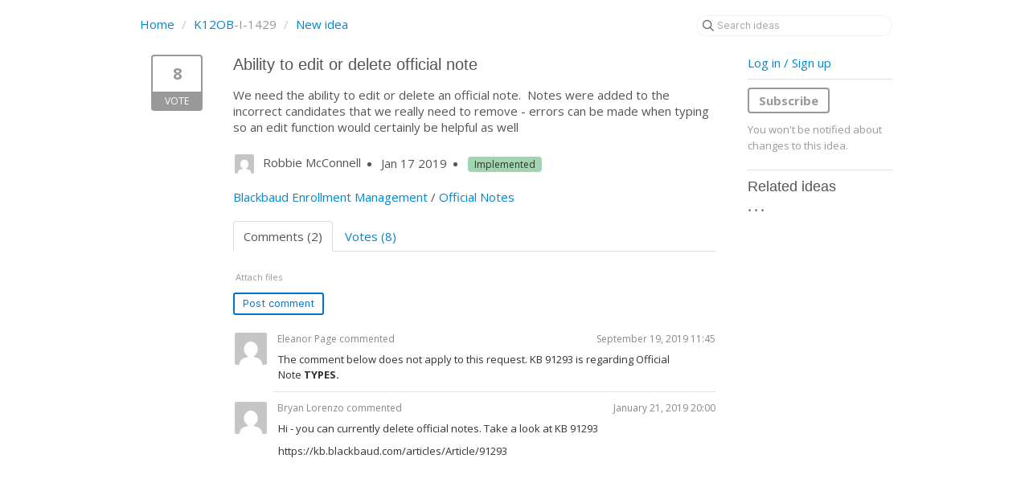

--- FILE ---
content_type: text/html; charset=utf-8
request_url: https://blackbaudk12.ideas.aha.io/ideas/K12OB-I-1429
body_size: 11970
content:
<!DOCTYPE html>
<html lang="en">
  <head>
    <meta http-equiv="X-UA-Compatible" content="IE=edge" />
    <meta http-equiv="Content-Type" content="text/html charset=UTF-8" />
    <meta name="publishing" content="true">
    <title>Ability to edit or delete | Ideas for Blackbaud&#39;s K12 products</title>

    <script>
//<![CDATA[

      window.ahaLoaded = false;
      window.isIdeaPortal = true;
      window.portalAssets = {"js":["/assets/runtime-v2-20104273a090ccdcb2338bac31a3b61b.js","/assets/vendor-v2-16d039b5a354d53c1c02493b2a92d909.js","/assets/idea_portals-v2-72b342884b03633227091d664449905f.js","/assets/idea_portals-v2-e6ed26f3692f363180c1b5f0fdec4f55.css"]};

//]]>
</script>
      <script>
    window.sentryRelease = window.sentryRelease || "bc10176504";
  </script>



      <link rel="stylesheet" href="https://cdn.aha.io/assets/idea_portals-v2-e6ed26f3692f363180c1b5f0fdec4f55.css" data-turbolinks-track="true" media="all" />
    <script src="https://cdn.aha.io/assets/runtime-v2-20104273a090ccdcb2338bac31a3b61b.js" data-turbolinks-track="true"></script>
    <script src="https://cdn.aha.io/assets/vendor-v2-16d039b5a354d53c1c02493b2a92d909.js" data-turbolinks-track="true"></script>
      <script src="https://cdn.aha.io/assets/idea_portals-v2-72b342884b03633227091d664449905f.js" data-turbolinks-track="true"></script>
    <meta name="csrf-param" content="authenticity_token" />
<meta name="csrf-token" content="zsAfAyW9-xSOgTOmxl7soKya8Mypyay1Ulr2vQTkK8IL6hduOARm_41F6FHhWHIJpJ1hchQ8U2kilmj5BXnunA" />
    <meta name="viewport" content="width=device-width, initial-scale=1" />
    <meta name="locale" content="en" />
    <meta name="portal-token" content="e50390c3dbbebfc6e696c4f7159be373" />
    <meta name="idea-portal-id" content="6141312711517920588" />


      <link rel="canonical" href="https://blackbaudk12.ideas.aha.io/ideas/K12OB-I-1429">
          <link rel="icon" href="https://blackbaudk12.ideas.aha.io/portal-favicon.ico?1443728760&amp;size=original" />

  </head>
  <body class="ideas-portal public">
    
    <style>
  body {
    font-family: 'Open Sans',sans-serif;
}
h3 {
    font-size: 1.1rem;
}
h1, h2, h3, h4 {
font-weight: 400;
    font-family: 'Oswald',sans-serif;
}


div.container {
    /*border-top: #DEDEDE 2px solid;*/
    padding-top: 15px;
}

ul.categories.filters strong {  font-size: 15px; } /* product names */

.user-content ul>li, .comment-text ul>li {
     line-height: 20px;
    margin-bottom: 10px;
} /*make lists show up with more consistent spacing so they're easier to read */

</style>




<div class="container">
  <!-- Alerts in this file are used for the app and portals, they must not use the aha-alert web component -->




  <div class="idea" id="6647488437358836906">
    <div class="portal-nav">
      <ul class="breadcrumb">
        <li>
          <a href="/ideas">
            <i class='fa-regular fa-home'></i>
            Home
</a>          <span class="divider">/</span>
        </li>
        <li class="active">
          <a href="/ideas?project=K12OB">K12OB</a>-I-1429
          <span class="divider">/</span>
        </li>
        <li>
            <a href="/ideas/new">New idea</a>
        </li>
      </ul>
      <div class="search-form">
  <form class="form-horizontal idea-search-form" action="/ideas/search" accept-charset="UTF-8" method="get">
    <div class="search-field">
      <input type="text" name="query" id="query" class="input-medium search-query" placeholder="Search ideas" aria-label="Search ideas" />
      <a class="fa-regular fa-circle-xmark clear-button" style="display:none;" href="/ideas"></a>
    </div>
</form></div>

    </div>
    <div class="clearfix"></div>
    <div class="idea-sidebar">
        
<div class="idea-endorsement" id="idea-6647488437358836906-endorsement">
        <a class="btn-vote" data-disable="true" data-count="1" data-remote="true" rel="nofollow" data-method="post" href="/ideas/K12OB-I-1429/idea_endorsements">
          <span class="vote-count">
            8
          </span>
          <span class="vote-status">
            Vote
          </span>
</a>  <div class="popover vote-popover portal-user"></div>
</div>

    </div>
    <div class="idea-content">
      <div class="ajax-flash"></div>
      <h2>
        Ability to edit or delete official note
        

      </h2>

      <div class="description">
        <div class="note" data-reactive-preserve-attributes="true">
          <p>We need the ability to edit or delete an official note.  Notes were added to the incorrect candidates that we really need to remove - errors can be made when typing so an edit function would certainly be helpful as well</p>

          
        </div>
      </div>

      <ul class="idea-meta">
        <li>
          <span class="avatar">
            <img alt="" src="https://secure.gravatar.com/avatar/1c8e67a4f5c3827d1dd5f967ecbe4e56?default=mm&rating=G&size=32" width="32" height="32" />
          </span>
          Robbie McConnell
        </li>
        <li>
          Jan 17 2019
        </li>
          <li>
            <span class="status-pill" title="Implemented" style="color: var(--theme-primary-text); border: none; background-color: #A0D5B0">Implemented</span>
          </li>
        <div class="clearfix"></div>
      </ul>
      <div class="idea-products-and-categories">
        <a href="/ideas?project=K12OB">Blackbaud Enrollment Management</a>&nbsp;/&nbsp;<a href="/ideas?category=6181493908562302725">Official Notes</a>
      </div>
      <div class="tabbable">
        <ul class="nav nav-tabs">
          <li class="active">
            <a data-toggle="tab" href="#comments">
              <span class="comment-count">
                Comments (2)
              </span>
            </a>
          </li>
            <li>
              <a data-toggle="tab" href="#votes">
                <span class="vote-count">
                  Votes (8)
                </span>
              </a>
            </li>
        </ul>
        <div class="tab-content comments-tab-content">
          <div class="tab-pane active idea-comments" id="comments">
            <ul class="comments">
    
<li class="idea-comment idea-comment-new " id="idea-comment-new--top-level">
  <div class="full-body">
      <form class="idea-comment--top-level" action="/ideas/K12OB-I-1429/idea_comments" accept-charset="UTF-8" data-remote="true" method="post"><input type="hidden" name="authenticity_token" value="n2uocFg6Ps_x6exJHBYQq26p2oi7QnF6YcylGzlhEQTXfRH_cK3QHsgBBQK62xVVDaqbSD8pf2ajXjHhUmgT5A" autocomplete="off" />
        
        <div class="aha-editor-field-static-content-wrapper" data-reactive-preserve="true">
</div>

<div id="editor--v2" class="aha-editor-field__wrapper " data-reactive-preserve-attributes="true">
  <div data-react-class="AhaNewRecordEditor" data-react-props="{&quot;value&quot;:null,&quot;name&quot;:&quot;ideas_idea_comment[editor_content]&quot;,&quot;enclosingSelector&quot;:&quot;.idea-comment-new&quot;,&quot;popupBoundaries&quot;:null,&quot;placeholderElement&quot;:null,&quot;placeholderText&quot;:null,&quot;onPlaceholderDismissed&quot;:null,&quot;isReactive&quot;:false,&quot;attachmentPath&quot;:&quot;&quot;,&quot;reactComponent&quot;:&quot;AhaNewRecordEditor&quot;,&quot;documentId&quot;:&quot;&quot;,&quot;objectType&quot;:&quot;Ideas::IdeaComment&quot;,&quot;parentType&quot;:&quot;Ideas::IdeaComment&quot;,&quot;parentId&quot;:null,&quot;className&quot;:&quot;aha-editor-field-form&quot;,&quot;focusOnMount&quot;:null,&quot;disableAttachments&quot;:true,&quot;supportsFullscreen&quot;:true,&quot;supportsEmbeddedViews&quot;:false,&quot;supportsEmbeddedViewsViewOnly&quot;:null,&quot;supportsSnippets&quot;:false,&quot;showEmbeddedViewsTooltip&quot;:false,&quot;supportsDeletingEmbeddedAttachments&quot;:true,&quot;supportsEmbeddedWhiteboards&quot;:false,&quot;showEmbeddedWhiteboardsTooltip&quot;:false,&quot;hasCommandMenu&quot;:false,&quot;supportsAssistant&quot;:false,&quot;supportsTemplates&quot;:false,&quot;anchorsEnabled&quot;:false,&quot;tableOfContentsEnabled&quot;:true,&quot;supportsExpandableSections&quot;:true,&quot;ariaLabel&quot;:null,&quot;publishing&quot;:false,&quot;defaultProject&quot;:null,&quot;templateProject&quot;:null,&quot;modelType&quot;:&quot;Ideas::Idea&quot;,&quot;editLocked&quot;:false,&quot;editorMoreApparent&quot;:null,&quot;inline&quot;:false,&quot;templateTarget&quot;:null,&quot;draftStorageKey&quot;:null,&quot;fullScreenURL&quot;:null,&quot;nonFullScreenURL&quot;:null,&quot;body&quot;:&quot;&quot;,&quot;deferBodyConversion&quot;:false,&quot;onComponentDidMount&quot;:null,&quot;saveDrafts&quot;:false,&quot;persisted&quot;:false,&quot;projectId&quot;:&quot;6124977305903396573&quot;,&quot;supportsReferences&quot;:false,&quot;supportsEmbeddedWhiteboardsViewOnly&quot;:false}" data-reactive-preserve="true"></div>
</div>




        

<div class="attachments attachments--grid js-ff-inline-images">
    <div id='attachment_button' class="attachments__button" data-reactive-preserve='true'>
  <div
      class='attachment-button simple'
      data-upload-url="/attachments?name_prefix=ideas_idea_comment"
      data-drop-zone-scope="auto"
      data-supported-file-types="">
    <i class='fa-regular fa-paperclip'></i> Attach files
    <span class='progress-indicator' style='display: none;'></span>
  </div>
  <div class='fake-attachment-button'></div>
</div>


  <div class="attachments__body">
     
  </div>
</div>

          <div class="control-group" id="subject">
            <label class="control-label">
              Enter a subject
            </label>
            <div class="controls">
              <input type="text" name="subject" id="subject" placeholder="Enter a subject" class="input-xxlarge" autocomplete="off" />
            </div>
          </div>
        <div class="clearfix"></div>
        <div class="flex">
          <span class="save-btn">
            <input type="submit" name="commit" value="Post comment" class="btn btn-small btn-primary btn-outline" data-disable-with="Saving…" />
          </span>
</div></form>  </div>
    <div class="popover comment-popover comment-popover--classic comment-popover--top-level portal-user"></div>
</li>

<script>
//<![CDATA[

//]]>
</script>
      <li class="comment">
    <div class="avatar">
      <img alt="" src="https://secure.gravatar.com/avatar/7a60b3e29199fe77841080a0b63cecb6?default=mm&rating=G&size=40" width="40" height="40" />
    </div>
    <div class="body">
      <div class="comment-header">
        <div>
          <span class="name">
            Eleanor Page commented
          </span>
        </div>
        <div class="controls">
          <span class="posted">
            September 19, 2019 11:45
          </span>
        </div>
        <div class="clearfix"></div>
      </div>
      <div class="comment-text user-content aha-editor-field aha-editor-field-static aha-editor-field-static-content">
        <p>The comment below does not apply to this request. KB 91293 is regarding Official Note <b>TYPES.</b></p>
      </div>
      <div class="attachments attachments--grid">
        
<div class="clearfix"></div>

  <div class="attachment-modal hide fade modal">
    <aha-modal-header><span slot="title">
      Attachments
      <a class="btn btn-outline open-attachment pull-right" data-no-turbolink="true" target="_blank" rel="noopener noreferrer" href="#">Open full size</a>
</span></aha-modal-header>    <div class="modal-body center ">
      <div id="attachments-carousel-6738346383169669434" class="carousel slide">
        <div class="carousel-inner">
        </div>
      </div>
</div>  </div>

      </div>
    </div>
    <div class="clearfix"></div>
  </li>

    <li class="comment">
    <div class="avatar">
      <img alt="" src="https://secure.gravatar.com/avatar/0c271fb8cd53717ea2526f7f371307c4?default=mm&rating=G&size=40" width="40" height="40" />
    </div>
    <div class="body">
      <div class="comment-header">
        <div>
          <span class="name">
            Bryan Lorenzo commented
          </span>
        </div>
        <div class="controls">
          <span class="posted">
            January 21, 2019 20:00
          </span>
        </div>
        <div class="clearfix"></div>
      </div>
      <div class="comment-text user-content aha-editor-field aha-editor-field-static aha-editor-field-static-content">
        <p>Hi - you can currently delete official notes. Take a look at KB 91293</p>
<p>https://kb.blackbaud.com/articles/Article/91293</p>
      </div>
      <div class="attachments attachments--grid">
        
<div class="clearfix"></div>

  <div class="attachment-modal hide fade modal">
    <aha-modal-header><span slot="title">
      Attachments
      <a class="btn btn-outline open-attachment pull-right" data-no-turbolink="true" target="_blank" rel="noopener noreferrer" href="#">Open full size</a>
</span></aha-modal-header>    <div class="modal-body center ">
      <div id="attachments-carousel-6649042500987306971" class="carousel slide">
        <div class="carousel-inner">
        </div>
      </div>
</div>  </div>

      </div>
    </div>
    <div class="clearfix"></div>
  </li>




</ul>

          </div>
            <div class="tab-pane" id="votes">
                <ul class="show-votes">

    <li data-id="7362282214175749080" >
      <div class="avatar avatar-large">
  <img alt="" src="https://secure.gravatar.com/avatar/553657331fda2944e8c5c68a5c3fa23f?default=mm&rating=G&size=160" width="160" height="160" />
</div>

    </li>

    <li data-id="6949159996222302532" >
      <div class="avatar avatar-large">
  <img alt="" src="https://secure.gravatar.com/avatar/f564a6f3101e402a0e8aadbf910e36be?default=mm&rating=G&size=160" width="160" height="160" />
</div>

    </li>

    <li data-id="6738346436515298965" >
      <div class="avatar avatar-large">
  <img alt="" src="https://secure.gravatar.com/avatar/7a60b3e29199fe77841080a0b63cecb6?default=mm&rating=G&size=160" width="160" height="160" />
</div>

    </li>

    <li data-id="6727742413067380940" >
      <div class="avatar avatar-large">
  <img alt="" src="https://secure.gravatar.com/avatar/4c79c73fbc0d0cba08f0be61f7a19bf3?default=mm&rating=G&size=160" width="160" height="160" />
</div>

    </li>

    <li data-id="6650505385282436510" >
      <div class="avatar avatar-large">
  <img alt="" src="https://secure.gravatar.com/avatar/65853a1a18caabd27dc01417900461e5?default=mm&rating=G&size=160" width="160" height="160" />
</div>

    </li>

    <li data-id="6649754852945449732" >
      <div class="avatar avatar-large">
  <img alt="" src="https://secure.gravatar.com/avatar/37828c07ce3dbfd8b920e7589ed25ff5?default=mm&rating=G&size=160" width="160" height="160" />
</div>

    </li>

    <li data-id="6649445574138562952" >
      <div class="avatar avatar-large">
  <img alt="" src="https://secure.gravatar.com/avatar/bfd7e9d5c7478467435117bfe0634feb?default=mm&rating=G&size=160" width="160" height="160" />
</div>

    </li>

    <li data-id="6647488439947128295" >
      <div class="avatar avatar-large">
  <img alt="" src="https://secure.gravatar.com/avatar/1c8e67a4f5c3827d1dd5f967ecbe4e56?default=mm&rating=G&size=160" width="160" height="160" />
</div>

    </li>

</ul>

            </div>
          <div class="tab-pane" id="merged-ideas">
            <ul class="merged-ideas ideas">
            </ul>
          </div>
        </div>
      </div>
    </div>
    <div class="right-sidebar">
      <div class="sidebar-section">
          <div class="signup-link">
      <a class="login-link" href="/portal_session/new">Log in / Sign up</a>
      <div class="login-popover popover portal-user">
        <!-- Alerts in this file are used for the app and portals, they must not use the aha-alert web component -->






<div class="email-popover ">
  <div class="arrow tooltip-arrow"></div>
  <form class="form-horizontal" action="/auth/redirect_to_auth" accept-charset="UTF-8" data-remote="true" method="post"><input type="hidden" name="authenticity_token" value="41eYgNrlJAUiZjHrZQrIgtom6r7nB2kqnJ05ViX8zy27-aJsG22sSAkhZ5f2KmQXa0sl0DTH98NapmGJP66DnQ" autocomplete="off" />
    <h3>Identify yourself with your email address</h3>
    <div class="control-group">
        <label class="control-label" for="sessions_email">Email address</label>
      <div class="controls">
        <input type="text" name="sessions[email]" id="email" placeholder="Email address" autocomplete="off" class="input-block-level" autofocus="autofocus" aria-required="true" />
      </div>
    </div>
    <div class="extra-fields"></div>

    <div class="control-group">
      <div class="controls">
        <input type="submit" name="commit" value="Next" class="btn btn-outline btn-primary pull-left" id="vote" data-disable-with="Sending…" />
      </div>
    </div>
    <div class="clearfix"></div>
</form></div>

      </div>
  </div>

      </div>
        <div class="sidebar-section idea-subscription" id="idea-6647488437358836906-subscription">
              <a class="btn btn-outline btn-subscribe" data-disable-with="Subscribing ..." data-remote="true" rel="nofollow" data-method="post" href="/ideas/K12OB-I-1429/idea_subscriptions">Subscribe</a>
    <p class="reason">You won&#39;t be notified about changes to this idea.</p>
  <div class="popover subscribe-popover portal-user"></div>

        </div>
      <h3 class="sidebar-header">
        Related ideas
      </h3>
      <div id="idea-related-ideas">
        <img src="https://cdn.aha.io/assets/busy.b7e3690b94c43e444483fbc7927a6a9a.gif" />
        <script>
//<![CDATA[

          $("#idea-related-ideas").load('/ideas/K12OB-I-1429/related_ideas')

//]]>
</script>      </div>
    </div>
  </div>
</div>

<script>
//<![CDATA[

//]]>
</script>

  



    <div class="modal hide fade" id="modal-window"></div>
      <script>
//<![CDATA[
  
  /*! iFrame Resizer (iframeSizer.contentWindow.min.js) - v3.5.15 - 2017-10-15
  *  Desc: Include this file in any page being loaded into an iframe
  *        to force the iframe to resize to the content size.
  *  Requires: iframeResizer.min.js on host page.
  *  Copyright: (c) 2017 David J. Bradshaw - dave@bradshaw.net
  *  License: MIT
  */

  // postMessage calls use a targetOrigin defined by iframe src passed into iframeResizer.min.js on the host page and only sends resize event data
  !function(a){"use strict";function b(a,b,c){"addEventListener"in window?a.addEventListener(b,c,!1):"attachEvent"in window&&a.attachEvent("on"+b,c)}function c(a,b,c){"removeEventListener"in window?a.removeEventListener(b,c,!1):"detachEvent"in window&&a.detachEvent("on"+b,c)}function d(a){return a.charAt(0).toUpperCase()+a.slice(1)}function e(a){var b,c,d,e=null,f=0,g=function(){f=Ha(),e=null,d=a.apply(b,c),e||(b=c=null)};return function(){var h=Ha();f||(f=h);var i=xa-(h-f);return b=this,c=arguments,0>=i||i>xa?(e&&(clearTimeout(e),e=null),f=h,d=a.apply(b,c),e||(b=c=null)):e||(e=setTimeout(g,i)),d}}function f(a){return ma+"["+oa+"] "+a}function g(a){la&&"object"==typeof window.console&&console.log(f(a))}function h(a){"object"==typeof window.console&&console.warn(f(a))}function i(){j(),g("Initialising iFrame ("+location.href+")"),k(),n(),m("background",W),m("padding",$),A(),s(),t(),o(),C(),u(),ia=B(),N("init","Init message from host page"),Da()}function j(){function b(a){return"true"===a?!0:!1}var c=ha.substr(na).split(":");oa=c[0],X=a!==c[1]?Number(c[1]):X,_=a!==c[2]?b(c[2]):_,la=a!==c[3]?b(c[3]):la,ja=a!==c[4]?Number(c[4]):ja,U=a!==c[6]?b(c[6]):U,Y=c[7],fa=a!==c[8]?c[8]:fa,W=c[9],$=c[10],ua=a!==c[11]?Number(c[11]):ua,ia.enable=a!==c[12]?b(c[12]):!1,qa=a!==c[13]?c[13]:qa,Aa=a!==c[14]?c[14]:Aa}function k(){function a(){var a=window.iFrameResizer;g("Reading data from page: "+JSON.stringify(a)),Ca="messageCallback"in a?a.messageCallback:Ca,Da="readyCallback"in a?a.readyCallback:Da,ta="targetOrigin"in a?a.targetOrigin:ta,fa="heightCalculationMethod"in a?a.heightCalculationMethod:fa,Aa="widthCalculationMethod"in a?a.widthCalculationMethod:Aa}function b(a,b){return"function"==typeof a&&(g("Setup custom "+b+"CalcMethod"),Fa[b]=a,a="custom"),a}"iFrameResizer"in window&&Object===window.iFrameResizer.constructor&&(a(),fa=b(fa,"height"),Aa=b(Aa,"width")),g("TargetOrigin for parent set to: "+ta)}function l(a,b){return-1!==b.indexOf("-")&&(h("Negative CSS value ignored for "+a),b=""),b}function m(b,c){a!==c&&""!==c&&"null"!==c&&(document.body.style[b]=c,g("Body "+b+' set to "'+c+'"'))}function n(){a===Y&&(Y=X+"px"),m("margin",l("margin",Y))}function o(){document.documentElement.style.height="",document.body.style.height="",g('HTML & body height set to "auto"')}function p(a){var e={add:function(c){function d(){N(a.eventName,a.eventType)}Ga[c]=d,b(window,c,d)},remove:function(a){var b=Ga[a];delete Ga[a],c(window,a,b)}};a.eventNames&&Array.prototype.map?(a.eventName=a.eventNames[0],a.eventNames.map(e[a.method])):e[a.method](a.eventName),g(d(a.method)+" event listener: "+a.eventType)}function q(a){p({method:a,eventType:"Animation Start",eventNames:["animationstart","webkitAnimationStart"]}),p({method:a,eventType:"Animation Iteration",eventNames:["animationiteration","webkitAnimationIteration"]}),p({method:a,eventType:"Animation End",eventNames:["animationend","webkitAnimationEnd"]}),p({method:a,eventType:"Input",eventName:"input"}),p({method:a,eventType:"Mouse Up",eventName:"mouseup"}),p({method:a,eventType:"Mouse Down",eventName:"mousedown"}),p({method:a,eventType:"Orientation Change",eventName:"orientationchange"}),p({method:a,eventType:"Print",eventName:["afterprint","beforeprint"]}),p({method:a,eventType:"Ready State Change",eventName:"readystatechange"}),p({method:a,eventType:"Touch Start",eventName:"touchstart"}),p({method:a,eventType:"Touch End",eventName:"touchend"}),p({method:a,eventType:"Touch Cancel",eventName:"touchcancel"}),p({method:a,eventType:"Transition Start",eventNames:["transitionstart","webkitTransitionStart","MSTransitionStart","oTransitionStart","otransitionstart"]}),p({method:a,eventType:"Transition Iteration",eventNames:["transitioniteration","webkitTransitionIteration","MSTransitionIteration","oTransitionIteration","otransitioniteration"]}),p({method:a,eventType:"Transition End",eventNames:["transitionend","webkitTransitionEnd","MSTransitionEnd","oTransitionEnd","otransitionend"]}),"child"===qa&&p({method:a,eventType:"IFrame Resized",eventName:"resize"})}function r(a,b,c,d){return b!==a&&(a in c||(h(a+" is not a valid option for "+d+"CalculationMethod."),a=b),g(d+' calculation method set to "'+a+'"')),a}function s(){fa=r(fa,ea,Ia,"height")}function t(){Aa=r(Aa,za,Ja,"width")}function u(){!0===U?(q("add"),F()):g("Auto Resize disabled")}function v(){g("Disable outgoing messages"),ra=!1}function w(){g("Remove event listener: Message"),c(window,"message",S)}function x(){null!==Z&&Z.disconnect()}function y(){q("remove"),x(),clearInterval(ka)}function z(){v(),w(),!0===U&&y()}function A(){var a=document.createElement("div");a.style.clear="both",a.style.display="block",document.body.appendChild(a)}function B(){function c(){return{x:window.pageXOffset!==a?window.pageXOffset:document.documentElement.scrollLeft,y:window.pageYOffset!==a?window.pageYOffset:document.documentElement.scrollTop}}function d(a){var b=a.getBoundingClientRect(),d=c();return{x:parseInt(b.left,10)+parseInt(d.x,10),y:parseInt(b.top,10)+parseInt(d.y,10)}}function e(b){function c(a){var b=d(a);g("Moving to in page link (#"+e+") at x: "+b.x+" y: "+b.y),R(b.y,b.x,"scrollToOffset")}var e=b.split("#")[1]||b,f=decodeURIComponent(e),h=document.getElementById(f)||document.getElementsByName(f)[0];a!==h?c(h):(g("In page link (#"+e+") not found in iFrame, so sending to parent"),R(0,0,"inPageLink","#"+e))}function f(){""!==location.hash&&"#"!==location.hash&&e(location.href)}function i(){function a(a){function c(a){a.preventDefault(),e(this.getAttribute("href"))}"#"!==a.getAttribute("href")&&b(a,"click",c)}Array.prototype.forEach.call(document.querySelectorAll('a[href^="#"]'),a)}function j(){b(window,"hashchange",f)}function k(){setTimeout(f,ba)}function l(){Array.prototype.forEach&&document.querySelectorAll?(g("Setting up location.hash handlers"),i(),j(),k()):h("In page linking not fully supported in this browser! (See README.md for IE8 workaround)")}return ia.enable?l():g("In page linking not enabled"),{findTarget:e}}function C(){g("Enable public methods"),Ba.parentIFrame={autoResize:function(a){return!0===a&&!1===U?(U=!0,u()):!1===a&&!0===U&&(U=!1,y()),U},close:function(){R(0,0,"close"),z()},getId:function(){return oa},getPageInfo:function(a){"function"==typeof a?(Ea=a,R(0,0,"pageInfo")):(Ea=function(){},R(0,0,"pageInfoStop"))},moveToAnchor:function(a){ia.findTarget(a)},reset:function(){Q("parentIFrame.reset")},scrollTo:function(a,b){R(b,a,"scrollTo")},scrollToOffset:function(a,b){R(b,a,"scrollToOffset")},sendMessage:function(a,b){R(0,0,"message",JSON.stringify(a),b)},setHeightCalculationMethod:function(a){fa=a,s()},setWidthCalculationMethod:function(a){Aa=a,t()},setTargetOrigin:function(a){g("Set targetOrigin: "+a),ta=a},size:function(a,b){var c=""+(a?a:"")+(b?","+b:"");N("size","parentIFrame.size("+c+")",a,b)}}}function D(){0!==ja&&(g("setInterval: "+ja+"ms"),ka=setInterval(function(){N("interval","setInterval: "+ja)},Math.abs(ja)))}function E(){function b(a){function b(a){!1===a.complete&&(g("Attach listeners to "+a.src),a.addEventListener("load",f,!1),a.addEventListener("error",h,!1),k.push(a))}"attributes"===a.type&&"src"===a.attributeName?b(a.target):"childList"===a.type&&Array.prototype.forEach.call(a.target.querySelectorAll("img"),b)}function c(a){k.splice(k.indexOf(a),1)}function d(a){g("Remove listeners from "+a.src),a.removeEventListener("load",f,!1),a.removeEventListener("error",h,!1),c(a)}function e(b,c,e){d(b.target),N(c,e+": "+b.target.src,a,a)}function f(a){e(a,"imageLoad","Image loaded")}function h(a){e(a,"imageLoadFailed","Image load failed")}function i(a){N("mutationObserver","mutationObserver: "+a[0].target+" "+a[0].type),a.forEach(b)}function j(){var a=document.querySelector("body"),b={attributes:!0,attributeOldValue:!1,characterData:!0,characterDataOldValue:!1,childList:!0,subtree:!0};return m=new l(i),g("Create body MutationObserver"),m.observe(a,b),m}var k=[],l=window.MutationObserver||window.WebKitMutationObserver,m=j();return{disconnect:function(){"disconnect"in m&&(g("Disconnect body MutationObserver"),m.disconnect(),k.forEach(d))}}}function F(){var a=0>ja;window.MutationObserver||window.WebKitMutationObserver?a?D():Z=E():(g("MutationObserver not supported in this browser!"),D())}function G(a,b){function c(a){var c=/^\d+(px)?$/i;if(c.test(a))return parseInt(a,V);var d=b.style.left,e=b.runtimeStyle.left;return b.runtimeStyle.left=b.currentStyle.left,b.style.left=a||0,a=b.style.pixelLeft,b.style.left=d,b.runtimeStyle.left=e,a}var d=0;return b=b||document.body,"defaultView"in document&&"getComputedStyle"in document.defaultView?(d=document.defaultView.getComputedStyle(b,null),d=null!==d?d[a]:0):d=c(b.currentStyle[a]),parseInt(d,V)}function H(a){a>xa/2&&(xa=2*a,g("Event throttle increased to "+xa+"ms"))}function I(a,b){for(var c=b.length,e=0,f=0,h=d(a),i=Ha(),j=0;c>j;j++)e=b[j].getBoundingClientRect()[a]+G("margin"+h,b[j]),e>f&&(f=e);return i=Ha()-i,g("Parsed "+c+" HTML elements"),g("Element position calculated in "+i+"ms"),H(i),f}function J(a){return[a.bodyOffset(),a.bodyScroll(),a.documentElementOffset(),a.documentElementScroll()]}function K(a,b){function c(){return h("No tagged elements ("+b+") found on page"),document.querySelectorAll("body *")}var d=document.querySelectorAll("["+b+"]");return 0===d.length&&c(),I(a,d)}function L(){return document.querySelectorAll("body *")}function M(b,c,d,e){function f(){da=m,ya=n,R(da,ya,b)}function h(){function b(a,b){var c=Math.abs(a-b)<=ua;return!c}return m=a!==d?d:Ia[fa](),n=a!==e?e:Ja[Aa](),b(da,m)||_&&b(ya,n)}function i(){return!(b in{init:1,interval:1,size:1})}function j(){return fa in pa||_&&Aa in pa}function k(){g("No change in size detected")}function l(){i()&&j()?Q(c):b in{interval:1}||k()}var m,n;h()||"init"===b?(O(),f()):l()}function N(a,b,c,d){function e(){a in{reset:1,resetPage:1,init:1}||g("Trigger event: "+b)}function f(){return va&&a in aa}f()?g("Trigger event cancelled: "+a):(e(),Ka(a,b,c,d))}function O(){va||(va=!0,g("Trigger event lock on")),clearTimeout(wa),wa=setTimeout(function(){va=!1,g("Trigger event lock off"),g("--")},ba)}function P(a){da=Ia[fa](),ya=Ja[Aa](),R(da,ya,a)}function Q(a){var b=fa;fa=ea,g("Reset trigger event: "+a),O(),P("reset"),fa=b}function R(b,c,d,e,f){function h(){a===f?f=ta:g("Message targetOrigin: "+f)}function i(){var h=b+":"+c,i=oa+":"+h+":"+d+(a!==e?":"+e:"");g("Sending message to host page ("+i+")"),sa.postMessage(ma+i,f)}!0===ra&&(h(),i())}function S(a){function c(){return ma===(""+a.data).substr(0,na)}function d(){return a.data.split("]")[1].split(":")[0]}function e(){return a.data.substr(a.data.indexOf(":")+1)}function f(){return!("undefined"!=typeof module&&module.exports)&&"iFrameResize"in window}function j(){return a.data.split(":")[2]in{"true":1,"false":1}}function k(){var b=d();b in m?m[b]():f()||j()||h("Unexpected message ("+a.data+")")}function l(){!1===ca?k():j()?m.init():g('Ignored message of type "'+d()+'". Received before initialization.')}var m={init:function(){function c(){ha=a.data,sa=a.source,i(),ca=!1,setTimeout(function(){ga=!1},ba)}"interactive"===document.readyState||"complete"===document.readyState?c():(g("Waiting for page ready"),b(window,"readystatechange",m.initFromParent))},reset:function(){ga?g("Page reset ignored by init"):(g("Page size reset by host page"),P("resetPage"))},resize:function(){N("resizeParent","Parent window requested size check")},moveToAnchor:function(){ia.findTarget(e())},inPageLink:function(){this.moveToAnchor()},pageInfo:function(){var a=e();g("PageInfoFromParent called from parent: "+a),Ea(JSON.parse(a)),g(" --")},message:function(){var a=e();g("MessageCallback called from parent: "+a),Ca(JSON.parse(a)),g(" --")}};c()&&l()}function T(){"loading"!==document.readyState&&window.parent.postMessage("[iFrameResizerChild]Ready","*")}if("undefined"!=typeof window){var U=!0,V=10,W="",X=0,Y="",Z=null,$="",_=!1,aa={resize:1,click:1},ba=128,ca=!0,da=1,ea="bodyOffset",fa=ea,ga=!0,ha="",ia={},ja=32,ka=null,la=!1,ma="[iFrameSizer]",na=ma.length,oa="",pa={max:1,min:1,bodyScroll:1,documentElementScroll:1},qa="child",ra=!0,sa=window.parent,ta="*",ua=0,va=!1,wa=null,xa=16,ya=1,za="scroll",Aa=za,Ba=window,Ca=function(){h("MessageCallback function not defined")},Da=function(){},Ea=function(){},Fa={height:function(){return h("Custom height calculation function not defined"),document.documentElement.offsetHeight},width:function(){return h("Custom width calculation function not defined"),document.body.scrollWidth}},Ga={},Ha=Date.now||function(){return(new Date).getTime()},Ia={bodyOffset:function(){return document.body.offsetHeight+G("marginTop")+G("marginBottom")},offset:function(){return Ia.bodyOffset()},bodyScroll:function(){return document.body.scrollHeight},custom:function(){return Fa.height()},documentElementOffset:function(){return document.documentElement.offsetHeight},documentElementScroll:function(){return document.documentElement.scrollHeight},max:function(){return Math.max.apply(null,J(Ia))},min:function(){return Math.min.apply(null,J(Ia))},grow:function(){return Ia.max()},lowestElement:function(){return Math.max(Ia.bodyOffset(),I("bottom",L()))},taggedElement:function(){return K("bottom","data-iframe-height")}},Ja={bodyScroll:function(){return document.body.scrollWidth},bodyOffset:function(){return document.body.offsetWidth},custom:function(){return Fa.width()},documentElementScroll:function(){return document.documentElement.scrollWidth},documentElementOffset:function(){return document.documentElement.offsetWidth},scroll:function(){return Math.max(Ja.bodyScroll(),Ja.documentElementScroll())},max:function(){return Math.max.apply(null,J(Ja))},min:function(){return Math.min.apply(null,J(Ja))},rightMostElement:function(){return I("right",L())},taggedElement:function(){return K("right","data-iframe-width")}},Ka=e(M);b(window,"message",S),T()}}();


  var interval = null;
  function resizePortalIframe() {
    if (interval) {
      clearInterval(interval);
    }
    interval = setInterval(function(){
        if ('parentIFrame' in window) {
          clearInterval(interval);
          parentIFrame.size();
        }
      }, 32);
  }
  
  $(document).off('page:change.resizePortalIframe');
  $(document).on('page:change.resizePortalIframe', resizePortalIframe);
  
  $(document).off('page:load.resizePortalIframe');
  $(document).on('page:load.resizePortalIframe', resizePortalIframe);

  $(document).off('page:restore.resizePortalIframe');
  $(document).on('page:restore.resizePortalIframe', resizePortalIframe);

  $(function() {
    // Handle images loading slowly
    iripo.in("img", function(node){
      $(node).on("load", function() {
        resizePortalIframe();
      });
    });
  });

//]]>
</script>
  </body>
</html>

